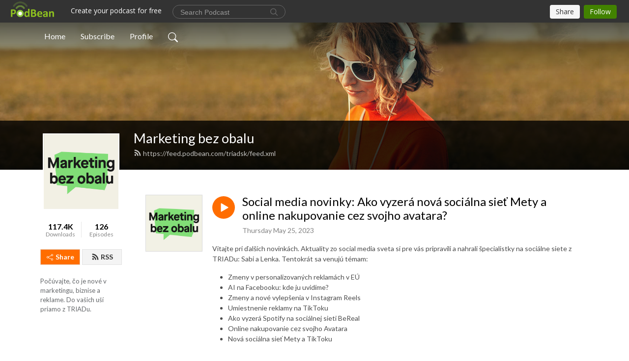

--- FILE ---
content_type: text/html; charset=UTF-8
request_url: https://triadsk.podbean.com/e/social-media-novinky-ako-vyzera-nova-socialna-siet-mety-a-online-nakupovanie-cez-svojho-avatara/
body_size: 8642
content:
<!DOCTYPE html>
<html  data-head-attrs=""  lang="en">
<head>
  <meta charset="UTF-8">
  <meta name="viewport" content="width=device-width, initial-scale=1.0">
  <meta name="mobile-web-app-capable" content="yes">
  <meta name="apple-mobile-web-app-status-bar-style" content="black">
  <meta name="theme-color" content="#ffffff">
  <link rel="stylesheet" href="https://cdnjs.cloudflare.com/ajax/libs/twitter-bootstrap/5.0.1/css/bootstrap.min.css" integrity="sha512-Ez0cGzNzHR1tYAv56860NLspgUGuQw16GiOOp/I2LuTmpSK9xDXlgJz3XN4cnpXWDmkNBKXR/VDMTCnAaEooxA==" crossorigin="anonymous" referrerpolicy="no-referrer" />
  <link rel="preconnect" href="https://fonts.googleapis.com">
  <link rel="preconnect" href="https://fonts.gstatic.com" crossorigin>
  <script type="module" crossorigin src="https://pbcdn1.podbean.com/fs1/user-site-dist/assets/index.eee367aa.js"></script>
    <link rel="modulepreload" href="https://pbcdn1.podbean.com/fs1/user-site-dist/assets/vendor.7a484e8a.js">
    <link rel="stylesheet" href="https://pbcdn1.podbean.com/fs1/user-site-dist/assets/index.d710f70e.css">
  <link rel="manifest" href="/user-site/manifest.webmanifest" crossorigin="use-credentials"><title>Social media novinky: Ako vyzerá nová sociálna sieť Mety a online nakupovanie cez svojho avatara? | Marketing bez obalu</title><link rel="icon" href="https://www.podbean.com/favicon.ico"><link rel="apple-touch-icon" href="https://www.podbean.com/favicon.ico"><meta property="og:title" content="Social media novinky: Ako vyzerá nová sociálna sieť Mety a online nakupovanie cez svojho avatara? | Marketing bez obalu"><meta property="og:image" content="https://d2bwo9zemjwxh5.cloudfront.net/image-logo/3135975/TRIAD-marketingbezobalu-logo_89xq74_1200x628.jpg?s=ddff12da6b5c0e6ee5814b94cf196dc1&amp;e=png"><meta property="og:type" content="article"><meta property="og:url" content="https://triadsk.podbean.com/e/social-media-novinky-ako-vyzera-nova-socialna-siet-mety-a-online-nakupovanie-cez-svojho-avatara/"><meta property="og:description" content="Vitajte pri ďalších novinkách. Aktuality zo social media sveta si pre vás pripravili a nahrali špecialistky na sociálne siete z TRIADu: Sabi a Lenka. Tentokrát sa venujú témam:
Zmeny v personalizovaných reklamách v EÚ
AI na Facebooku: kde ju uvidíme?
Zmeny a nové vylepšenia v Instagram Reels
Umiestnenie reklamy na TikToku
Ako vyzerá Spotify na sociálnej sieti BeReal
Online nakupovanie cez svojho Avatara
Nová sociálna sieť Mety a TikToku
Prajeme príjemné počúvanie.🎙️ Nezabudnite nás sledovať aj na našich socials: Instagram, Facebook, Linkedin. I https://triad.sk"><meta name="description" content="Vitajte pri ďalších novinkách. Aktuality zo social media sveta si pre vás pripravili a nahrali špecialistky na sociálne siete z TRIADu: Sabi a Lenka. Tentokrát sa venujú témam:
Zmeny v personalizovaných reklamách v EÚ
AI na Facebooku: kde ju uvidíme?
Zmeny a nové vylepšenia v Instagram Reels
Umiestnenie reklamy na TikToku
Ako vyzerá Spotify na sociálnej sieti BeReal
Online nakupovanie cez svojho Avatara
Nová sociálna sieť Mety a TikToku
Prajeme príjemné počúvanie.🎙️ Nezabudnite nás sledovať aj na našich socials: Instagram, Facebook, Linkedin. I https://triad.sk"><meta name="twitter:card" content="player"><meta name="twitter:site" content="@podbeancom"><meta name="twitter:url" content="https://triadsk.podbean.com/e/social-media-novinky-ako-vyzera-nova-socialna-siet-mety-a-online-nakupovanie-cez-svojho-avatara/"><meta name="twitter:title" content="Social media novinky: Ako vyzerá nová sociálna sieť Mety a online nakupovanie cez svojho avatara? | Marketing bez obalu"><meta name="twitter:description" content="Vitajte pri ďalších novinkách. Aktuality zo social media sveta si pre vás pripravili a nahrali špecialistky na sociálne siete z TRIADu: Sabi a Lenka. Tentokrát sa venujú témam:
Zmeny v personalizovaných reklamách v EÚ
AI na Facebooku: kde ju uvidíme?
Zmeny a nové vylepšenia v Instagram Reels
Umiestnenie reklamy na TikToku
Ako vyzerá Spotify na sociálnej sieti BeReal
Online nakupovanie cez svojho Avatara
Nová sociálna sieť Mety a TikToku
Prajeme príjemné počúvanie.🎙️ Nezabudnite nás sledovať aj na našich socials: Instagram, Facebook, Linkedin. I https://triad.sk"><meta name="twitter:image" content="https://d2bwo9zemjwxh5.cloudfront.net/image-logo/3135975/TRIAD-marketingbezobalu-logo_89xq74_1200x628.jpg?s=ddff12da6b5c0e6ee5814b94cf196dc1&amp;e=png"><meta name="twitter:player" content="https://www.podbean.com/player-v2/?i=jswet-1419a11&amp;square=1"><meta name="twitter:player:width" content="420"><meta name="twitter:player:height" content="420"><meta http-equiv="Content-Type" content="text/html; charset=UTF-8"><meta http-equiv="Content-Language" content="en-us"><meta name="generator" content="Podbean 3.2"><meta name="viewport" content="width=device-width, user-scalable=no, initial-scale=1.0, minimum-scale=1.0, maximum-scale=1.0"><meta name="author" content="PodBean Development"><meta name="Copyright" content="PodBean"><meta name="HandheldFriendly" content="True"><meta name="MobileOptimized" content="MobileOptimized"><meta name="robots" content="all"><meta name="twitter:app:id:googleplay" content="com.podbean.app.podcast"><meta name="twitter:app:id:ipad" content="973361050"><meta name="twitter:app:id:iphone" content="973361050"><meta name="twitter:app:name:googleplay" content="Podbean"><meta name="twitter:app:name:ipad" content="Podbean"><meta name="twitter:app:name:iphone" content="Podbean"><script type="application/ld+json">{"@context":"https://schema.org/","@type":"PodcastEpisode","url":"/e/social-media-novinky-ako-vyzera-nova-socialna-siet-mety-a-online-nakupovanie-cez-svojho-avatara/","name":"Social media novinky: Ako vyzerá nová sociálna sieť Mety a online nakupovanie cez svojho avatara?","datePublished":"2023-05-25","description":"Vitajte pri ďalších novinkách. Aktuality zo social media sveta si pre vás pripravili a nahrali špecialistky na sociálne siete z TRIADu: Sabi a Lenka. Tentokrát sa venujú témam:\nZmeny v personalizovaných reklamách v EÚ\nAI na Facebooku: kde ju uvidíme?\nZmeny a nové vylepšenia v Instagram Reels\nUmiestnenie reklamy na TikToku\nAko vyzerá Spotify na sociálnej sieti BeReal\nOnline nakupovanie cez svojho Avatara\nNová sociálna sieť Mety a TikToku\nPrajeme príjemné počúvanie.🎙️ Nezabudnite nás sledovať aj na našich socials: Instagram, Facebook, Linkedin. I https://triad.sk","associatedMedia":{"@type":"MediaObject","contentUrl":"https://mcdn.podbean.com/mf/web/v7yj5j/05-podcast-novinky_1-v2.mp3"},"partOfSeries":{"@type":"PodcastSeries","name":"Marketing bez obalu","url":"https://triadsk.podbean.com"}}</script><link type="application/rss+xml" rel="alternate" href="https://feed.podbean.com/triadsk/feed.xml" title="Marketing bez obalu"><link rel="canonical" href="https://triadsk.podbean.com/e/social-media-novinky-ako-vyzera-nova-socialna-siet-mety-a-online-nakupovanie-cez-svojho-avatara/"><meta name="head:count" content="35"><link rel="modulepreload" crossorigin href="https://pbcdn1.podbean.com/fs1/user-site-dist/assets/episode.b1b57e63.js"><link rel="stylesheet" href="https://pbcdn1.podbean.com/fs1/user-site-dist/assets/episode.6d6d54b9.css"><link rel="modulepreload" crossorigin href="https://pbcdn1.podbean.com/fs1/user-site-dist/assets/HomeHeader.214c3166.js"><link rel="stylesheet" href="https://pbcdn1.podbean.com/fs1/user-site-dist/assets/HomeHeader.f51f4f51.css"><link rel="modulepreload" crossorigin href="https://pbcdn1.podbean.com/fs1/user-site-dist/assets/HeadEpisode.28968293.js"><link rel="stylesheet" href="https://pbcdn1.podbean.com/fs1/user-site-dist/assets/HeadEpisode.72529506.css">
</head>
<body  data-head-attrs="" >
  <div id="app" data-server-rendered="true"><div class="main-page main-style-light" style="--font:Lato,Helvetica,Arial,Verdana,sans-serif;--secondaryFont:Lato,Helvetica,Arial,Verdana,sans-serif;--playerColor:#ff6d00;--playerColorRGB:255,109,0;--homeHeaderTextColor:#ffffff;"><!----><div loginurl="https://www.podbean.com/site/user/login?return=https%253A%252F%252Ftriadsk.podbean.com%252Fe%252Fsocial-media-novinky-ako-vyzera-nova-socialna-siet-mety-a-online-nakupovanie-cez-svojho-avatara%252F&amp;rts=ea6d5bc0cc4975599644bfc008a35e9343902b13" postname="social-media-novinky-ako-vyzera-nova-socialna-siet-mety-a-online-nakupovanie-cez-svojho-avatara"><div class="theme-frontrow3 episode-detail d-flex flex-column h-100 navigation-transparent"><!--[--><div class="cc-navigation1 navigation" style="--navigationFontColor:#FFFFFF;--navigationBackgroundColor:#000000;"><nav class="navbar navbar-expand-lg"><div class="container justify-content-center"><div style="" class="nav-item search-icon list-unstyled"><button class="btn bg-transparent d-black d-lg-none border-0 nav-link text-dark px-2" type="button" title="Search"><svg xmlns="http://www.w3.org/2000/svg" width="20" height="20" fill="currentColor" class="bi bi-search" viewbox="0 0 16 16"><path d="M11.742 10.344a6.5 6.5 0 1 0-1.397 1.398h-.001c.03.04.062.078.098.115l3.85 3.85a1 1 0 0 0 1.415-1.414l-3.85-3.85a1.007 1.007 0 0 0-.115-.1zM12 6.5a5.5 5.5 0 1 1-11 0 5.5 5.5 0 0 1 11 0z"></path></svg></button></div><div class="h-search" style="display:none;"><input class="form-control shadow-sm rounded-pill border-0" title="Search" value="" type="text" placeholder="Search"><button type="button" class="btn bg-transparent border-0">Cancel</button></div><button class="navbar-toggler px-2" type="button" title="Navbar toggle" data-bs-toggle="collapse" data-bs-target="#navbarNav" aria-controls="navbarNav" aria-expanded="false" aria-label="Toggle navigation"><svg xmlns="http://www.w3.org/2000/svg" width="28" height="28" fill="currentColor" class="bi bi-list" viewbox="0 0 16 16"><path fill-rule="evenodd" d="M2.5 12a.5.5 0 0 1 .5-.5h10a.5.5 0 0 1 0 1H3a.5.5 0 0 1-.5-.5zm0-4a.5.5 0 0 1 .5-.5h10a.5.5 0 0 1 0 1H3a.5.5 0 0 1-.5-.5zm0-4a.5.5 0 0 1 .5-.5h10a.5.5 0 0 1 0 1H3a.5.5 0 0 1-.5-.5z"></path></svg></button><div class="collapse navbar-collapse" id="navbarNav"><ul class="navbar-nav" style=""><!--[--><li class="nav-item"><!--[--><a href="/" class="nav-link"><!--[-->Home<!--]--></a><!--]--></li><li class="nav-item"><!--[--><a target="_blank" rel="noopener noreferrer" class="nav-link" active-class="active" href="https://www.podbean.com/site/podcatcher/index/blog/MWgWohW5FLG"><!--[-->Subscribe<!--]--></a><!--]--></li><li class="nav-item"><!--[--><a target="_blank" rel="noopener noreferrer" class="nav-link" active-class="active" href="https://www.podbean.com/user-KWypktYAfpw"><!--[-->Profile<!--]--></a><!--]--></li><!--]--><!--[--><li style="" class="nav-item search-icon"><button class="btn bg-transparent border-0 nav-link" type="button" title="Search"><svg xmlns="http://www.w3.org/2000/svg" width="20" height="20" fill="currentColor" class="bi bi-search" viewbox="0 0 16 16"><path d="M11.742 10.344a6.5 6.5 0 1 0-1.397 1.398h-.001c.03.04.062.078.098.115l3.85 3.85a1 1 0 0 0 1.415-1.414l-3.85-3.85a1.007 1.007 0 0 0-.115-.1zM12 6.5a5.5 5.5 0 1 1-11 0 5.5 5.5 0 0 1 11 0z"></path></svg></button></li><!--]--></ul></div></div></nav></div><!----><!--]--><div class="common-content flex-shrink-0"><!--[--><!----><div class="cc-top-content home-header-bg"><div class="cover-panel"><div class="img"><img src="https://fastfs1.podbean.com/themes/FrontRow/images/detail_banner_v1.jpg" alt="Marketing bez obalu"></div></div><div class="navbar-bg-mask"></div><div class="podcast-title-bg"><div class="container"><div class="row"><div class="col-12 col-lg-3 col-xl-2 d-none d-lg-block"> </div><div class="col-12 col-lg-9 col-xl-10"><div class="podcast-feed"><h1 class="text-break mb-md-1"><a href="/" class=""><!--[-->Marketing bez obalu<!--]--></a></h1><p class="feed-link mb-2"><a class="text-decoration-none" href="https://feed.podbean.com/triadsk/feed.xml"><svg t="1625731275538" class="icon icon-rss" fill="currentColor" viewbox="0 0 1024 1024" version="1.1" xmlns="http://www.w3.org/2000/svg" p-id="11610" width="16" height="16"><path d="M329.143 768q0 45.714-32 77.714t-77.714 32-77.715-32-32-77.714 32-77.714 77.715-32 77.714 32 32 77.714z m292.571 70.286q1.143 16-9.714 27.428-10.286 12-26.857 12H508q-14.286 0-24.571-9.428T472 844.57q-12.571-130.857-105.429-223.714T142.857 515.43q-14.286-1.143-23.714-11.429t-9.429-24.571v-77.143q0-16.572 12-26.857 9.715-9.715 24.572-9.715h2.857q91.428 7.429 174.857 46T472 515.43q65.143 64.571 103.714 148t46 174.857z m292.572 1.143q1.143 15.428-10.286 26.857-10.286 11.428-26.286 11.428H796q-14.857 0-25.429-10T759.43 843.43Q752.57 720.57 701.714 610T569.43 418t-192-132.286T144 227.43q-14.286-0.572-24.286-11.143t-10-24.857v-81.715q0-16 11.429-26.285 10.286-10.286 25.143-10.286H148q149.714 7.428 286.571 68.571t243.143 168q106.857 106.286 168 243.143t68.572 286.572z" p-id="11611"></path></svg> https://feed.podbean.com/triadsk/feed.xml</a></p></div></div></div></div></div></div><!--]--><div class="container"><div class="row"><div class="col-12 col-lg-3 col-xl-2"><div class="left-side-panel"><div class="side-panel-content"><div class="text-center"><img class="podcast-logo" src="https://pbcdn1.podbean.com/imglogo/image-logo/3135975/TRIAD-marketingbezobalu-logo_89xq74.png" alt="Marketing bez obalu"></div><div class="download-episodes d-flex justify-content-around pt-4"><div class="download-data text-center"><p title="117382" class="number fw-bold mb-0">117.4K</p><p class="data-title fs-12 mb-0">Downloads</p></div><div class="line"></div><div class="episode-data text-center"><p title="126" class="number fw-bold mb-0">126</p><p class="data-title fs-12 mb-0">Episodes</p></div></div><div class="row gx-1 share-rss justify-content-between pt-4"><div class="col"><a class="btn btn-share fs-14 fw-bolder text-white" href="javascript:void(0);"><svg xmlns="http://www.w3.org/2000/svg" width="16" height="16" fill="currentColor" class="bi bi-share" viewbox="0 0 16 16"><path d="M13.5 1a1.5 1.5 0 1 0 0 3 1.5 1.5 0 0 0 0-3zM11 2.5a2.5 2.5 0 1 1 .603 1.628l-6.718 3.12a2.499 2.499 0 0 1 0 1.504l6.718 3.12a2.5 2.5 0 1 1-.488.876l-6.718-3.12a2.5 2.5 0 1 1 0-3.256l6.718-3.12A2.5 2.5 0 0 1 11 2.5zm-8.5 4a1.5 1.5 0 1 0 0 3 1.5 1.5 0 0 0 0-3zm11 5.5a1.5 1.5 0 1 0 0 3 1.5 1.5 0 0 0 0-3z"></path></svg> Share</a></div><div class="col"><a class="btn btn-rss fs-14 fw-bolder" href="https://www.podbean.com/site/podcatcher/index/blog/MWgWohW5FLG"><svg t="1625731275538" class="icon icon-rss" fill="currentColor" viewbox="0 0 1024 1024" version="1.1" xmlns="http://www.w3.org/2000/svg" p-id="11610" width="16" height="16"><path d="M329.143 768q0 45.714-32 77.714t-77.714 32-77.715-32-32-77.714 32-77.714 77.715-32 77.714 32 32 77.714z m292.571 70.286q1.143 16-9.714 27.428-10.286 12-26.857 12H508q-14.286 0-24.571-9.428T472 844.57q-12.571-130.857-105.429-223.714T142.857 515.43q-14.286-1.143-23.714-11.429t-9.429-24.571v-77.143q0-16.572 12-26.857 9.715-9.715 24.572-9.715h2.857q91.428 7.429 174.857 46T472 515.43q65.143 64.571 103.714 148t46 174.857z m292.572 1.143q1.143 15.428-10.286 26.857-10.286 11.428-26.286 11.428H796q-14.857 0-25.429-10T759.43 843.43Q752.57 720.57 701.714 610T569.43 418t-192-132.286T144 227.43q-14.286-0.572-24.286-11.143t-10-24.857v-81.715q0-16 11.429-26.285 10.286-10.286 25.143-10.286H148q149.714 7.428 286.571 68.571t243.143 168q106.857 106.286 168 243.143t68.572 286.572z" p-id="11611"></path></svg> RSS</a></div></div><p class="podcast-description fs-13 pt-4 pb-lg-5" style="">Počúvajte, čo je nové v marketingu, biznise a reklame. Do vašich uší priamo z TRIADu.</p></div></div></div><div class="col-12 col-lg-9 col-xl-10"><!----><!--[--><!----><div><div class="container list-container"><!--[--><h2 class="text-center cc-episode-title">Episodes</h2><!--]--><div class="episode-list-type-list row row-cols-1 row-cols-md-4 pt-4 g-4 mt-0 episode-content cc-episode-list"><!--[--><div class="col6 mt-0 card bg-transparent border-0 d-md-flex list"><div class="episode-logo position-relative" href="javascript:void(0)"><div class="e-logo"><img class="object-fit-cover" width="300" height="300" alt="Social media novinky: Ako vyzerá nová sociálna sieť Mety a online nakupovanie cez svojho avatara?" src="https://pbcdn1.podbean.com/imglogo/image-logo/3135975/TRIAD-marketingbezobalu-logo_89xq74_300x300.png" loading="lazy"></div><p class="e-l-date"><!----><span class="episode-date">Thursday May 25, 2023</span></p><div class="hover-bg"></div><div class="play-bg position-absolute d-flex align-items-center justify-content-center"><button type="button" class="btn btn-link play-button" title="Play Social media novinky: Ako vyzerá nová sociálna sieť Mety a online nakupovanie cez svojho avatara?"><span class="play-button-bg"><svg t="1622017593702" class="icon icon-play" fill="currentColor" viewbox="0 0 1024 1024" version="1.1" xmlns="http://www.w3.org/2000/svg" p-id="12170" width="30" height="30"><path d="M844.704269 475.730473L222.284513 116.380385a43.342807 43.342807 0 0 0-65.025048 37.548353v718.692951a43.335582 43.335582 0 0 0 65.025048 37.541128l622.412531-359.342864a43.357257 43.357257 0 0 0 0.007225-75.08948z" fill="" p-id="12171"></path></svg></span></button></div></div><div class="card-body position-relative"><div class="card-body-button-title"><button type="button" class="btn btn-link play-button e-r-play-button" title="Play Social media novinky: Ako vyzerá nová sociálna sieť Mety a online nakupovanie cez svojho avatara?"><span class="play-button-bg"><svg t="1622017593702" class="icon icon-play" fill="currentColor" viewbox="0 0 1024 1024" version="1.1" xmlns="http://www.w3.org/2000/svg" p-id="12170" width="30" height="30"><path d="M844.704269 475.730473L222.284513 116.380385a43.342807 43.342807 0 0 0-65.025048 37.548353v718.692951a43.335582 43.335582 0 0 0 65.025048 37.541128l622.412531-359.342864a43.357257 43.357257 0 0 0 0.007225-75.08948z" fill="" p-id="12171"></path></svg></span></button><div class="right-title-date"><h2 class="card-title e-title text-truncate"><a aria-current="page" href="/e/social-media-novinky-ako-vyzera-nova-socialna-siet-mety-a-online-nakupovanie-cez-svojho-avatara/" class="router-link-active router-link-exact-active text-decoration-none text-truncate"><!--[-->Social media novinky: Ako vyzerá nová sociálna sieť Mety a online nakupovanie cez svojho avatara?<!--]--></a></h2><p class="r-t-date text-gray"><!----><span class="episode-date">Thursday May 25, 2023</span></p></div></div><p class="e-date text-gray"><!----><span class="episode-date">Thursday May 25, 2023</span></p><div class="episode-description"><p class="e-description text-two-line card-text"><p>Vitajte pri ďalších novinkách. Aktuality zo social media sveta si pre vás pripravili a nahrali špecialistky na sociálne siete z TRIADu: Sabi a Lenka. Tentokrát sa venujú témam:</p>
<ul><li>Zmeny v personalizovaných reklamách v EÚ</li>
<li>AI na Facebooku: kde ju uvidíme?</li>
<li>Zmeny a nové vylepšenia v Instagram Reels</li>
<li>Umiestnenie reklamy na TikToku</li>
<li>Ako vyzerá Spotify na sociálnej sieti BeReal</li>
<li>Online nakupovanie cez svojho Avatara</li>
<li>Nová sociálna sieť Mety a TikToku</li>
</ul><p>Prajeme príjemné počúvanie.🎙️ Nezabudnite nás sledovať aj na našich socials: <a href="https://www.instagram.com/triadsk/" target="_blank" rel="noreferrer noopener">Instagram</a>, <a href="https://www.facebook.com/triadsk">Facebook, </a><a href="https://www.linkedin.com/company/triad-advertising-s-r-o-/" target="_blank" rel="noreferrer noopener">Linkedin</a>. I <a href="https://triad.sk/" target="_blank" rel="noreferrer noopener">https://triad.sk</a></p></p></div><div class="cc-post-toolbar"><ul class="list-unstyled d-flex mb-0 row gx-5 p-0"><li class="col-auto"><button class="border-0 p-0 bg-transparent row gx-1 align-items-center" title="Likes"><svg xmlns="http://www.w3.org/2000/svg" width="16" height="16" fill="currentColor" class="bi bi-heart col-auto icon-like" viewbox="0 0 16 16"><path d="m8 2.748-.717-.737C5.6.281 2.514.878 1.4 3.053c-.523 1.023-.641 2.5.314 4.385.92 1.815 2.834 3.989 6.286 6.357 3.452-2.368 5.365-4.542 6.286-6.357.955-1.886.838-3.362.314-4.385C13.486.878 10.4.28 8.717 2.01L8 2.748zM8 15C-7.333 4.868 3.279-3.04 7.824 1.143c.06.055.119.112.176.171a3.12 3.12 0 0 1 .176-.17C12.72-3.042 23.333 4.867 8 15z"></path></svg><span class="text-gray col-auto item-name">Likes</span><!----></button></li><li class="col-auto"><a class="border-0 p-0 bg-transparent row gx-1 align-items-center" href="https://www.podbean.com/media/share/pb-jswet-1419a11?download=1" target="_blank" title="Download"><svg xmlns="http://www.w3.org/2000/svg" width="16" height="16" fill="currentColor" class="bi bi-arrow-down-square col-auto" viewbox="0 0 16 16"><path fill-rule="evenodd" d="M15 2a1 1 0 0 0-1-1H2a1 1 0 0 0-1 1v12a1 1 0 0 0 1 1h12a1 1 0 0 0 1-1V2zM0 2a2 2 0 0 1 2-2h12a2 2 0 0 1 2 2v12a2 2 0 0 1-2 2H2a2 2 0 0 1-2-2V2zm8.5 2.5a.5.5 0 0 0-1 0v5.793L5.354 8.146a.5.5 0 1 0-.708.708l3 3a.5.5 0 0 0 .708 0l3-3a.5.5 0 0 0-.708-.708L8.5 10.293V4.5z"></path></svg><span class="text-gray col-auto item-name">Download</span><span class="text-gray col-auto">660</span></a></li><li class="col-auto"><button class="border-0 p-0 bg-transparent row gx-1 align-items-center" title="Share" data-bs-toggle="modal" data-bs-target="#shareModal"><svg xmlns="http://www.w3.org/2000/svg" width="16" height="16" fill="currentColor" class="bi bi-share col-auto" viewbox="0 0 16 16"><path d="M13.5 1a1.5 1.5 0 1 0 0 3 1.5 1.5 0 0 0 0-3zM11 2.5a2.5 2.5 0 1 1 .603 1.628l-6.718 3.12a2.499 2.499 0 0 1 0 1.504l6.718 3.12a2.5 2.5 0 1 1-.488.876l-6.718-3.12a2.5 2.5 0 1 1 0-3.256l6.718-3.12A2.5 2.5 0 0 1 11 2.5zm-8.5 4a1.5 1.5 0 1 0 0 3 1.5 1.5 0 0 0 0-3zm11 5.5a1.5 1.5 0 1 0 0 3 1.5 1.5 0 0 0 0-3z"></path></svg><span class="text-gray item-name col-auto">Share</span></button></li></ul></div></div></div><!--]--></div><!----></div></div><!--]--><!----><div class="episode-detail-bottom container"><div class="pb-2 pt-4"><div class="cc-comments"><div class="comment-title">Comment (0) </div><!----><div class="content empty-content text-center"><svg xmlns="http://www.w3.org/2000/svg" width="16" height="16" fill="currentColor" class="bi bi-chat-left-text" viewbox="0 0 16 16"><path d="M14 1a1 1 0 0 1 1 1v8a1 1 0 0 1-1 1H4.414A2 2 0 0 0 3 11.586l-2 2V2a1 1 0 0 1 1-1h12zM2 0a2 2 0 0 0-2 2v12.793a.5.5 0 0 0 .854.353l2.853-2.853A1 1 0 0 1 4.414 12H14a2 2 0 0 0 2-2V2a2 2 0 0 0-2-2H2z"></path><path d="M3 3.5a.5.5 0 0 1 .5-.5h9a.5.5 0 0 1 0 1h-9a.5.5 0 0 1-.5-.5zM3 6a.5.5 0 0 1 .5-.5h9a.5.5 0 0 1 0 1h-9A.5.5 0 0 1 3 6zm0 2.5a.5.5 0 0 1 .5-.5h5a.5.5 0 0 1 0 1h-5a.5.5 0 0 1-.5-.5z"></path></svg><p class="pt-3">No comments yet. Be the first to say something!</p></div></div></div></div></div></div></div></div><!--[--><footer class="cc-footer1 footer mt-auto" style="--footerFontColor:#ffffff;--footerBackgroundColor:#000000;"><div class="container p-0 d-sm-flex justify-content-sm-between align-items-center flex-row-reverse"><ul class="row gx-4 social-icon-content list-unstyled d-flex justify-content-md-start justify-content-center mb-0"><!----><!----><!----><!----><!----></ul><div class="right-content"><p class="mb-0 pt-2">Copyright 2021 All rights reserved.</p><p class="by">Podcast Powered By <a href="https://www.podbean.com" target="_blank" rel="noopener noreferrer">Podbean</a></p></div></div></footer><div class="after-footer"></div><!----><!--]--></div></div><!----><!----><!----><div style="display:none;">Version: 20241125</div></div></div>

<script>window.__INITIAL_STATE__="{\"store\":{\"baseInfo\":{\"podcastTitle\":\"Marketing bez obalu\",\"slug\":\"triadsk\",\"podcastDescription\":\"Počúvajte, čo je nové v marketingu, biznise a reklame. Do vašich uší priamo z TRIADu.\",\"podcastLogo\":\"https:\u002F\u002Fpbcdn1.podbean.com\u002Fimglogo\u002Fimage-logo\u002F3135975\u002FTRIAD-marketingbezobalu-logo_89xq74.png\",\"podcastShareLogo\":\"https:\u002F\u002Fd2bwo9zemjwxh5.cloudfront.net\u002Fimage-logo\u002F3135975\u002FTRIAD-marketingbezobalu-logo_89xq74_1200x628.jpg?s=ddff12da6b5c0e6ee5814b94cf196dc1&e=png\",\"podcastUrl\":\"https:\u002F\u002Ftriadsk.podbean.com\",\"podcastCanSearched\":true,\"feedUrl\":\"https:\u002F\u002Ffeed.podbean.com\u002Ftriadsk\u002Ffeed.xml\",\"theme\":\"frontrow3\",\"podcastDeepLink\":\"https:\u002F\u002Fwww.podbean.com\u002Fpw\u002Fpbblog-nugr4-2fd9e7?from=usersite\",\"removePodbeanBranding\":\"no\",\"brandingLogo\":null,\"timeZone\":{\"timeZoneId\":36,\"gmtAdjustment\":\"GMT+02:00\",\"useDaylightTime\":1,\"value\":2,\"text\":\"(GMT+02:00) Amman\",\"daylightStartTime\":\"Second Sunday Of March +2 Hours\",\"daylightEndTime\":\"First Sunday Of November +2 Hours\",\"timezone\":\"Asia\u002FAmman\"},\"podcastDownloads\":117382,\"totalEpisodes\":126,\"showComments\":true,\"iOSAppDownloadLink\":null,\"customizeCssUrl\":null,\"androidAppDownloadLink\":null,\"showPostShare\":true,\"showLike\":true,\"author\":\"Triad\",\"enableEngagementStats\":true,\"shareEmbedLink\":\"https:\u002F\u002Fadmin5.podbean.com\u002Fembed.html?id=pbblog-nugr4-2fd9e7-playlist\",\"language\":\"en\",\"sensitivitySessionExpireTime\":3600,\"podcastApps\":[{\"name\":\"Apple Podcasts\",\"link\":\"https:\u002F\u002Fpodcasts.apple.com\u002Fsk\u002Fpodcast\u002Fmarketing-bez-obalu\u002Fid1436982617\",\"image\":\"https:\u002F\u002Fpbcdn1.podbean.com\u002Ffs1\u002Fsite\u002Fimages\u002Fadmin5\u002Fapple-podcast.png\",\"title\":null},{\"name\":\"Podbean App\",\"link\":\"https:\u002F\u002Fwww.podbean.com\u002Fpw\u002Fpbblog-nugr4-2fd9e7?from=usersite\",\"image\":\"https:\u002F\u002Fpbcdn1.podbean.com\u002Ffs1\u002Fsite\u002Fimages\u002Fadmin5\u002Fpodbean-app.png\",\"title\":null},{\"name\":\"Spotify\",\"link\":\"https:\u002F\u002Fopen.spotify.com\u002Fshow\u002F3WVWj4WspktY0YTzkXcq84\",\"image\":\"https:\u002F\u002Fpbcdn1.podbean.com\u002Ffs1\u002Fsite\u002Fimages\u002Fadmin5\u002Fspotify.png\",\"title\":null}],\"components\":{\"base\":[{\"id\":\"MainStyle\",\"val\":\"light\"},{\"id\":\"Font\",\"val\":\"Lato\"},{\"id\":\"SecondaryFont\",\"val\":\"Lato\"},{\"id\":\"PlayerColor\",\"val\":\"#ff6d00\"},{\"id\":\"PlayerStyle\",\"val\":\"player1\"},{\"id\":\"PlayerWave\",\"val\":\"show\"},{\"id\":\"Favicon\",\"val\":null},{\"id\":\"CookiesNotice\",\"val\":\"hide\"},{\"id\":\"CookiesNoticeContent\",\"val\":\"\u003Ch4\u003ECookies Notice\u003C\u002Fh4\u003E\u003Cp\u003EThis website uses cookies to improve your experience while you navigate through the website. By using our website you agree to our use of cookies.\u003C\u002Fp\u003E\"},{\"id\":\"EpisodePageCustomizeComponent\",\"val\":\"hide\"}],\"home-header\":[{\"id\":\"HomeHeaderTextColor\",\"val\":\"#ffffff\"},{\"id\":\"BackgroundImage\",\"val\":\"https:\u002F\u002Ffastfs1.podbean.com\u002Fthemes\u002FFrontRow\u002Fimages\u002Fdetail_banner_v1.jpg\"},{\"id\":\"BackgroundImageForMobile\",\"val\":null}],\"episode-list\":[{\"id\":\"EpisodeListType\",\"val\":\"list\"},{\"id\":\"EpisodesPerPage\",\"val\":10},{\"id\":\"EpisodeStats\",\"val\":\"show\"}],\"navigation\":[{\"id\":\"NavigationFontColor\",\"val\":\"#FFFFFF\"},{\"id\":\"NavigationBackgroundColor\",\"val\":\"#000000\"},{\"id\":\"NavigationSearch\",\"val\":\"show\"},{\"id\":\"NavigationLinks\",\"val\":[{\"id\":\"Home\",\"type\":\"Link\",\"value\":\"\u002F\",\"text\":\"Home\",\"subitems\":[]},{\"id\":\"Subscribe\",\"type\":\"Link\",\"value\":\"https:\u002F\u002Fwww.podbean.com\u002Fsite\u002Fpodcatcher\u002Findex\u002Fblog\u002FMWgWohW5FLG\",\"text\":\"Subscribe\",\"subitems\":[]},{\"id\":\"Profile\",\"type\":\"Link\",\"value\":\"https:\u002F\u002Fwww.podbean.com\u002Fuser-KWypktYAfpw\",\"text\":\"Profile\",\"subitems\":[]}]}],\"footer\":[{\"id\":\"FooterType\",\"val\":\"Footer1\"},{\"id\":\"FooterFontColor\",\"val\":\"#ffffff\"},{\"id\":\"FooterBackgroundColor\",\"val\":\"#000000\"},{\"id\":\"FooterCopyright\",\"val\":\"Copyright 2021 All rights reserved.\"},{\"id\":\"SocialMediaLinks\",\"val\":{\"facebook_username\":\"\",\"twitter_username\":\"\",\"instagram_username\":\"\",\"youtube_username\":\"\",\"linkedin_username\":\"\"}}],\"customize-container1\":[],\"customize-container2\":[]},\"allLinks\":[],\"mainStylesDefaultSettings\":null,\"defaultCustomizeComponents\":null,\"scripts\":[],\"metas\":null,\"appConfig\":{\"package\":\"com.podbean.app.podcast\",\"app_store_id\":973361050,\"app_name\":\"Podbean\",\"scheme\":\"podbean\"},\"customizeCss\":null,\"canEditCss\":null,\"enableJsCodeInCustomizeContent\":false,\"enabledIframeCodeInCustomizeContent\":true,\"sectionMaxCount\":10,\"enableEditorLink\":true,\"enableEditCookiesNotice\":true,\"siteRedirectToFeed\":false,\"podcatcherRssUrl\":\"https:\u002F\u002Fwww.podbean.com\u002Fsite\u002Fpodcatcher\u002Findex\u002Fblog\u002FMWgWohW5FLG\",\"showFeed\":true,\"showTopBar\":true,\"enableWebSiteLike\":true,\"organizationName\":null,\"organizationPageLink\":null},\"backToListUrl\":\"\u002F\",\"tinymceLoaded\":false,\"listEpisodes\":[],\"userLikedEpisodes\":[],\"userLikeCheckedEpisodes\":[],\"topBarIframeLoaded\":false,\"listTotalCount\":0,\"listTotalPage\":0,\"listPage\":0,\"listType\":\"all\",\"listValue\":\"\",\"listName\":\"\",\"pageLoading\":false,\"apiBaseUrl\":\"https:\u002F\u002Ftriadsk.podbean.com\",\"apiV2BaseUrl\":\"\",\"apiCommonParams\":{\"t\":\"697eac34\",\"clientSignature\":\"005ef83a1f2b4f3331a6345075a821a7\",\"u\":null,\"customizing\":null},\"apiCommonHeaders\":{},\"comments\":[],\"commentsTotalCount\":0,\"commentsTotalPage\":0,\"commentsPage\":1,\"commentEpisodeId\":\"pb21076497-jswet\",\"episode\":{\"id\":\"pb21076497\",\"idTag\":\"jswet\",\"title\":\"Social media novinky: Ako vyzerá nová sociálna sieť Mety a online nakupovanie cez svojho avatara?\",\"logo\":\"https:\u002F\u002Fpbcdn1.podbean.com\u002Fimglogo\u002Fimage-logo\u002F3135975\u002FTRIAD-marketingbezobalu-logo_89xq74_300x300.png\",\"shareLogo\":\"https:\u002F\u002Fd2bwo9zemjwxh5.cloudfront.net\u002Fimage-logo\u002F3135975\u002FTRIAD-marketingbezobalu-logo_89xq74_1200x628.jpg?s=ddff12da6b5c0e6ee5814b94cf196dc1&e=png\",\"largeLogo\":\"https:\u002F\u002Fpbcdn1.podbean.com\u002Fimglogo\u002Fimage-logo\u002F3135975\u002FTRIAD-marketingbezobalu-logo_89xq74.png\",\"previewContent\":null,\"content\":\"\u003Cp\u003EVitajte pri ďalších novinkách. Aktuality zo social media sveta si pre vás pripravili a nahrali špecialistky na sociálne siete z TRIADu: Sabi a Lenka. Tentokrát sa venujú témam:\u003C\u002Fp\u003E\\n\u003Cul\u003E\u003Cli\u003EZmeny v personalizovaných reklamách v EÚ\u003C\u002Fli\u003E\\n\u003Cli\u003EAI na Facebooku: kde ju uvidíme?\u003C\u002Fli\u003E\\n\u003Cli\u003EZmeny a nové vylepšenia v Instagram Reels\u003C\u002Fli\u003E\\n\u003Cli\u003EUmiestnenie reklamy na TikToku\u003C\u002Fli\u003E\\n\u003Cli\u003EAko vyzerá Spotify na sociálnej sieti BeReal\u003C\u002Fli\u003E\\n\u003Cli\u003EOnline nakupovanie cez svojho Avatara\u003C\u002Fli\u003E\\n\u003Cli\u003ENová sociálna sieť Mety a TikToku\u003C\u002Fli\u003E\\n\u003C\u002Ful\u003E\u003Cp\u003EPrajeme príjemné počúvanie.🎙️ Nezabudnite nás sledovať aj na našich socials: \u003Ca href=\\\"https:\u002F\u002Fwww.instagram.com\u002Ftriadsk\u002F\\\" target=\\\"_blank\\\" rel=\\\"noreferrer noopener\\\"\u003EInstagram\u003C\u002Fa\u003E, \u003Ca href=\\\"https:\u002F\u002Fwww.facebook.com\u002Ftriadsk\\\"\u003EFacebook, \u003C\u002Fa\u003E\u003Ca href=\\\"https:\u002F\u002Fwww.linkedin.com\u002Fcompany\u002Ftriad-advertising-s-r-o-\u002F\\\" target=\\\"_blank\\\" rel=\\\"noreferrer noopener\\\"\u003ELinkedin\u003C\u002Fa\u003E. I \u003Ca href=\\\"https:\u002F\u002Ftriad.sk\u002F\\\" target=\\\"_blank\\\" rel=\\\"noreferrer noopener\\\"\u003Ehttps:\u002F\u002Ftriad.sk\u003C\u002Fa\u003E\u003C\u002Fp\u003E\",\"publishTimestamp\":1685020207,\"duration\":1479,\"mediaUrl\":\"https:\u002F\u002Fmcdn.podbean.com\u002Fmf\u002Fweb\u002Fv7yj5j\u002F05-podcast-novinky_1-v2.mp3\",\"mediaType\":\"audio\u002Fmpeg\",\"shareLink\":\"https:\u002F\u002Fadmin5.podbean.com\u002Fembed.html?id=pb-jswet-1419a11\",\"likedCount\":0,\"deepLink\":\"https:\u002F\u002Fwww.podbean.com\u002Few\u002Fpb-jswet-1419a11\",\"transcriptUrl\":null,\"permalink\":\"\u002Fe\u002Fsocial-media-novinky-ako-vyzera-nova-socialna-siet-mety-a-online-nakupovanie-cez-svojho-avatara\u002F\",\"downloadLink\":\"https:\u002F\u002Fwww.podbean.com\u002Fmedia\u002Fshare\u002Fpb-jswet-1419a11?download=1\",\"fallbackResource\":null,\"fallbackResourceMimetype\":null,\"downloadCount\":660,\"status\":\"publish\",\"hasMoreContent\":false,\"chaptersUrl\":null,\"explicit\":false},\"episodeShareLink\":null,\"deepLink\":\"https:\u002F\u002Fwww.podbean.com\u002Few\u002Fpb-jswet-1419a11\",\"playlist\":{\"episodes\":[],\"current\":0,\"start\":0,\"stop\":0,\"playing\":true,\"playerLoading\":true,\"playbackRate\":1,\"playbackRateIndex\":1,\"volume\":1},\"toasts\":[],\"confirm\":null,\"customizeEditorFormZIndex\":999,\"lastRequestTime\":null,\"validateChangesOnBeforeunload\":true,\"windowWidth\":1000,\"VITE_FS1_CDN_URL_PREFIX\":\"https:\u002F\u002Fpbcdn1.podbean.com\u002Ffs1\",\"reloadStats\":false,\"userIdEncrypted\":null,\"userProfilePicture\":null,\"username\":null,\"isVerified\":false,\"loadUserInfo\":false,\"loginUrl\":\"https:\u002F\u002Fwww.podbean.com\u002Fsite\u002Fuser\u002Flogin?return=https%253A%252F%252Ftriadsk.podbean.com%252Fe%252Fsocial-media-novinky-ako-vyzera-nova-socialna-siet-mety-a-online-nakupovanie-cez-svojho-avatara%252F&rts=ea6d5bc0cc4975599644bfc008a35e9343902b13\",\"recaptchaV3Loaded\":false,\"recaptchaV2Loaded\":false,\"likesLoaded\":false,\"commentLikeMap\":{},\"commentOffset\":0,\"widgetCommentsLoaded\":false},\"episode\":{\"id\":\"pb21076497\",\"idTag\":\"jswet\",\"title\":\"Social media novinky: Ako vyzerá nová sociálna sieť Mety a online nakupovanie cez svojho avatara?\",\"logo\":\"https:\u002F\u002Fpbcdn1.podbean.com\u002Fimglogo\u002Fimage-logo\u002F3135975\u002FTRIAD-marketingbezobalu-logo_89xq74_300x300.png\",\"shareLogo\":\"https:\u002F\u002Fd2bwo9zemjwxh5.cloudfront.net\u002Fimage-logo\u002F3135975\u002FTRIAD-marketingbezobalu-logo_89xq74_1200x628.jpg?s=ddff12da6b5c0e6ee5814b94cf196dc1&e=png\",\"largeLogo\":\"https:\u002F\u002Fpbcdn1.podbean.com\u002Fimglogo\u002Fimage-logo\u002F3135975\u002FTRIAD-marketingbezobalu-logo_89xq74.png\",\"previewContent\":null,\"content\":\"\u003Cp\u003EVitajte pri ďalších novinkách. Aktuality zo social media sveta si pre vás pripravili a nahrali špecialistky na sociálne siete z TRIADu: Sabi a Lenka. Tentokrát sa venujú témam:\u003C\u002Fp\u003E\\n\u003Cul\u003E\u003Cli\u003EZmeny v personalizovaných reklamách v EÚ\u003C\u002Fli\u003E\\n\u003Cli\u003EAI na Facebooku: kde ju uvidíme?\u003C\u002Fli\u003E\\n\u003Cli\u003EZmeny a nové vylepšenia v Instagram Reels\u003C\u002Fli\u003E\\n\u003Cli\u003EUmiestnenie reklamy na TikToku\u003C\u002Fli\u003E\\n\u003Cli\u003EAko vyzerá Spotify na sociálnej sieti BeReal\u003C\u002Fli\u003E\\n\u003Cli\u003EOnline nakupovanie cez svojho Avatara\u003C\u002Fli\u003E\\n\u003Cli\u003ENová sociálna sieť Mety a TikToku\u003C\u002Fli\u003E\\n\u003C\u002Ful\u003E\u003Cp\u003EPrajeme príjemné počúvanie.🎙️ Nezabudnite nás sledovať aj na našich socials: \u003Ca href=\\\"https:\u002F\u002Fwww.instagram.com\u002Ftriadsk\u002F\\\" target=\\\"_blank\\\" rel=\\\"noreferrer noopener\\\"\u003EInstagram\u003C\u002Fa\u003E, \u003Ca href=\\\"https:\u002F\u002Fwww.facebook.com\u002Ftriadsk\\\"\u003EFacebook, \u003C\u002Fa\u003E\u003Ca href=\\\"https:\u002F\u002Fwww.linkedin.com\u002Fcompany\u002Ftriad-advertising-s-r-o-\u002F\\\" target=\\\"_blank\\\" rel=\\\"noreferrer noopener\\\"\u003ELinkedin\u003C\u002Fa\u003E. I \u003Ca href=\\\"https:\u002F\u002Ftriad.sk\u002F\\\" target=\\\"_blank\\\" rel=\\\"noreferrer noopener\\\"\u003Ehttps:\u002F\u002Ftriad.sk\u003C\u002Fa\u003E\u003C\u002Fp\u003E\",\"publishTimestamp\":1685020207,\"duration\":1479,\"mediaUrl\":\"https:\u002F\u002Fmcdn.podbean.com\u002Fmf\u002Fweb\u002Fv7yj5j\u002F05-podcast-novinky_1-v2.mp3\",\"mediaType\":\"audio\u002Fmpeg\",\"shareLink\":\"https:\u002F\u002Fadmin5.podbean.com\u002Fembed.html?id=pb-jswet-1419a11\",\"likedCount\":0,\"deepLink\":\"https:\u002F\u002Fwww.podbean.com\u002Few\u002Fpb-jswet-1419a11\",\"transcriptUrl\":null,\"permalink\":\"\u002Fe\u002Fsocial-media-novinky-ako-vyzera-nova-socialna-siet-mety-a-online-nakupovanie-cez-svojho-avatara\u002F\",\"downloadLink\":\"https:\u002F\u002Fwww.podbean.com\u002Fmedia\u002Fshare\u002Fpb-jswet-1419a11?download=1\",\"fallbackResource\":null,\"fallbackResourceMimetype\":null,\"downloadCount\":660,\"status\":\"publish\",\"hasMoreContent\":false,\"chaptersUrl\":null,\"explicit\":false},\"loginUrl\":\"https:\u002F\u002Fwww.podbean.com\u002Fsite\u002Fuser\u002Flogin?return=https%253A%252F%252Ftriadsk.podbean.com%252Fe%252Fsocial-media-novinky-ako-vyzera-nova-socialna-siet-mety-a-online-nakupovanie-cez-svojho-avatara%252F&rts=ea6d5bc0cc4975599644bfc008a35e9343902b13\"}"</script>
  
  <script src="https://cdnjs.cloudflare.com/ajax/libs/bootstrap/5.0.2/js/bootstrap.bundle.min.js" integrity="sha512-72WD92hLs7T5FAXn3vkNZflWG6pglUDDpm87TeQmfSg8KnrymL2G30R7as4FmTwhgu9H7eSzDCX3mjitSecKnw==" crossorigin="anonymous" referrerpolicy="no-referrer"></script>
</body>
</html>
